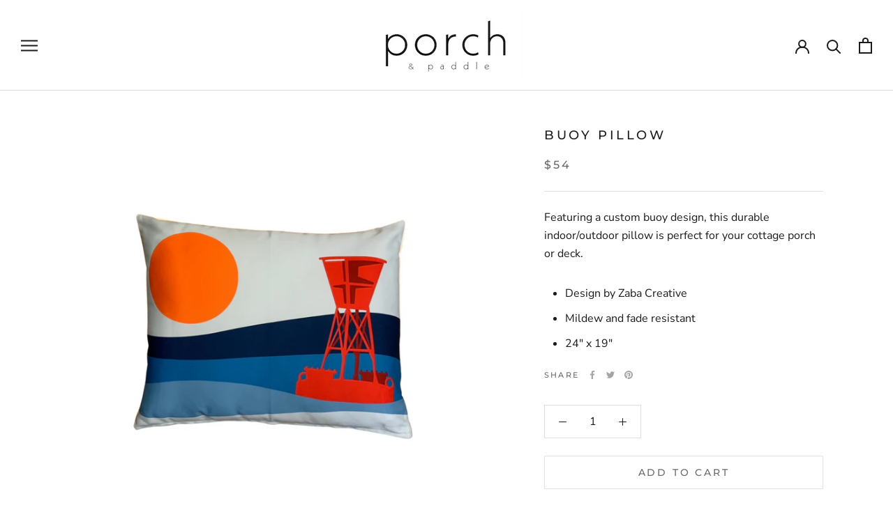

--- FILE ---
content_type: text/javascript
request_url: https://porchandpaddle.com/cdn/shop/t/6/assets/custom.js?v=183944157590872491501627653300
body_size: -656
content:
//# sourceMappingURL=/cdn/shop/t/6/assets/custom.js.map?v=183944157590872491501627653300
